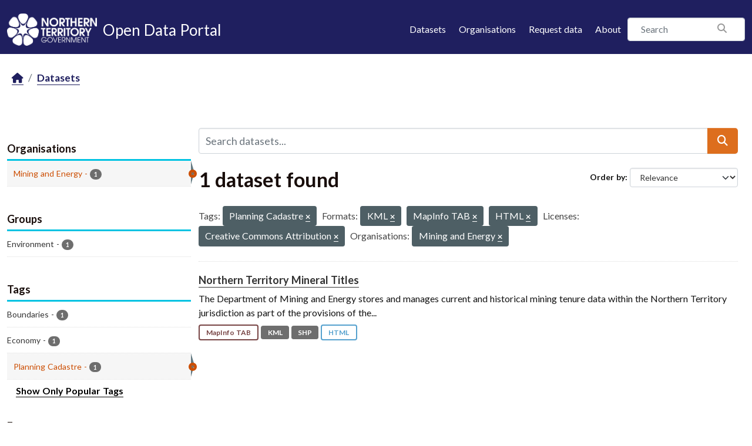

--- FILE ---
content_type: application/javascript; charset=utf-8
request_url: https://data.nt.gov.au/webassets/ntg_theme/18b87892_scripts.js
body_size: 127
content:
(function($){$(document).ready(function(){if(window.location.pathname==='/'){document.body.className+=' '+'home';}});})(jQuery)